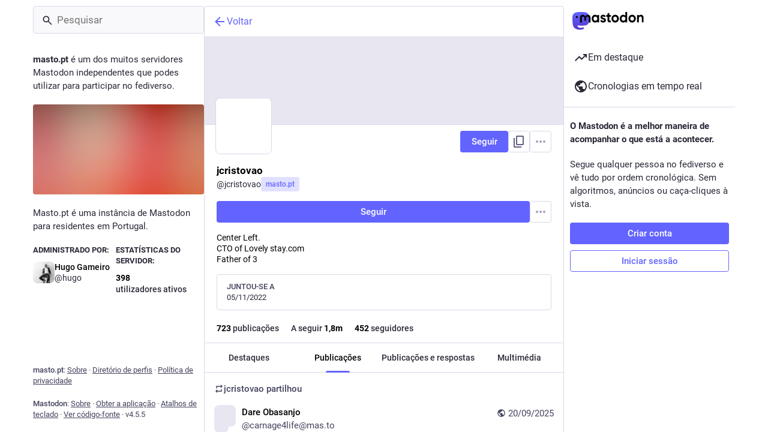

--- FILE ---
content_type: text/css; charset=utf-8
request_url: https://masto.pt/css/custom-1a22c7fe.css
body_size: 170
content:
.reply-indicator__content .emojione, .status__content .emojione {
    width: 26px !important;
    height: 26px !important;
    padding: 4px !important;
}




--- FILE ---
content_type: text/javascript
request_url: https://masto.pt/packs/intl/pt-PT-QoYwOPf6.js
body_size: 19303
content:
const e="Etiquetas seguidas",o="{count, plural, one {# novo item} other {# novos itens}}",a="Recomendado",t="Atualizar",i={"about.blocks":"Servidores moderados","about.contact":"Contacto:","about.default_locale":"Padrão","about.disclaimer":"O Mastodon é um ‘software’ livre, de código aberto e uma marca registada de Mastodon gGmbH.","about.domain_blocks.no_reason_available":"Motivo não disponível","about.domain_blocks.preamble":"O Mastodon ver e interagir com o conteúdo de utilizadores de qualquer outra instância no fediverso. Estas são as exceções desta instância em específico.","about.domain_blocks.silenced.explanation":"Normalmente não verás perfis e conteúdos deste servidor, a não ser que os procures explicitamente ou optes por segui-los.","about.domain_blocks.silenced.title":"Limitados","about.domain_blocks.suspended.explanation":"Nenhum dado deste servidor será processado, armazenado ou trocado, tornando impossível qualquer interação ou comunicação com os utilizadores a partir deste servidor.","about.domain_blocks.suspended.title":"Suspensos","about.language_label":"Idioma","about.not_available":"Esta informação não foi disponibilizada neste servidor.","about.powered_by":"Rede social descentralizada baseada no {mastodon}","about.rules":"Regras do servidor","account.account_note_header":"Nota pessoal","account.add_or_remove_from_list":"Adicionar ou remover das listas","account.badges.bot":"Robô","account.badges.group":"Grupo","account.block":"Bloquear @{name}","account.block_domain":"Bloquear domínio {domain}","account.block_short":"Bloquear","account.blocked":"Bloqueado","account.blocking":"A bloquear","account.cancel_follow_request":"Retirar pedido para seguir","account.copy":"Copiar hiperligação do perfil","account.direct":"Mencionar @{name} em privado","account.disable_notifications":"Parar de me notificar das publicações de @{name}","account.domain_blocking":"A bloquear domínio","account.edit_profile":"Editar perfil","account.edit_profile_short":"Editar","account.enable_notifications":"Notificar-me das publicações de @{name}","account.endorse":"Destacar no perfil","account.familiar_followers_many":"Seguido por {name1}, {name2} e {othersCount, plural,one {mais uma pessoa que conhece} other {# outras pessoas que conhece}}","account.familiar_followers_one":"Seguido por {name1}","account.familiar_followers_two":"Seguido por {name1} e {name2}","account.featured":"Destaques","account.featured.accounts":"Perfis","account.featured.hashtags":"Etiquetas","account.featured_tags.last_status_at":"Última publicação em {date}","account.featured_tags.last_status_never":"Sem publicações","account.follow":"Seguir","account.follow_back":"Seguir também","account.follow_back_short":"Seguir de volta","account.follow_request":"Pedir para seguir","account.follow_request_cancel":"Cancelar pedido","account.follow_request_cancel_short":"Cancelar","account.follow_request_short":"Pedido","account.followers":"Seguidores","account.followers.empty":"Ainda ninguém segue este utilizador.","account.followers_counter":"{count, plural, one {{counter} seguidor} other {{counter} seguidores}}","account.followers_you_know_counter":"{counter} que conhece","account.following":"A seguir","account.following_counter":"{count, plural, one {A seguir {counter}} other {A seguir {counter}}}","account.follows.empty":"Este utilizador ainda não segue ninguém.","account.follows_you":"Segue-te","account.go_to_profile":"Ir para o perfil","account.hide_reblogs":"Esconder partilhas de @{name}","account.in_memoriam":"Em Memória.","account.joined_short":"Juntou-se a","account.languages":"Alterar idiomas subscritos","account.link_verified_on":"O proprietário desta hiperligação foi verificado em {date}","account.locked_info":"Esta conta é privada. O proprietário revê manualmente quem o pode seguir.","account.media":"Multimédia","account.mention":"Mencionar @{name}","account.moved_to":"{name} indicou que a sua nova conta agora é:","account.mute":"Ocultar @{name}","account.mute_notifications_short":"Ocultar notificações","account.mute_short":"Ocultar","account.muted":"Ocultada","account.muting":"A silenciar","account.mutual":"Seguem-se mutuamente","account.no_bio":"Nenhuma descrição fornecida.","account.open_original_page":"Abrir a página original","account.posts":"Publicações","account.posts_with_replies":"Publicações e respostas","account.remove_from_followers":"Remover {name} dos seguidores","account.report":"Denunciar @{name}","account.requested_follow":"{name} pediu para seguir-te","account.requests_to_follow_you":"Pediu para seguir-te","account.share":"Partilhar o perfil @{name}","account.show_reblogs":"Mostrar partilhas de @{name}","account.statuses_counter":"{count, plural, one {{counter} publicação} other {{counter} publicações}}","account.unblock":"Desbloquear @{name}","account.unblock_domain":"Desbloquear o domínio {domain}","account.unblock_domain_short":"Desbloquear","account.unblock_short":"Desbloquear","account.unendorse":"Não destacar no perfil","account.unfollow":"Deixar de seguir","account.unmute":"Desocultar @{name}","account.unmute_notifications_short":"Desocultar notificações","account.unmute_short":"Desocultar","account_note.placeholder":"Clicar para adicionar nota","admin.dashboard.daily_retention":"Taxa de retenção de utilizadores por dia após a inscrição","admin.dashboard.monthly_retention":"Taxa de retenção de utilizadores por mês após a inscrição","admin.dashboard.retention.average":"Média","admin.dashboard.retention.cohort":"Mês de inscrição","admin.dashboard.retention.cohort_size":"Novos utilizadores","admin.impact_report.instance_accounts":"Perfis de contas que isto eliminaria","admin.impact_report.instance_followers":"Seguidores que os nossos utilizadores perderiam","admin.impact_report.instance_follows":"Seguidores que os utilizadores deles perderiam","admin.impact_report.title":"Resumo do impacto","alert.rate_limited.message":"Volta a tentar depois das {retry_time, time, medium}.","alert.rate_limited.title":"Limite de tentativas","alert.unexpected.message":"Ocorreu um erro inesperado.","alert.unexpected.title":"Bolas!","alt_text_badge.title":"Texto descritivo","alt_text_modal.add_alt_text":"Adicionar texto alternativo","alt_text_modal.add_text_from_image":"Adicionar texto a partir da imagem","alt_text_modal.cancel":"Cancelar","alt_text_modal.change_thumbnail":"Alterar miniatura","alt_text_modal.describe_for_people_with_hearing_impairments":"Descreve isto para pessoas com problemas de audição…","alt_text_modal.describe_for_people_with_visual_impairments":"Descreve isto para pessoas com problemas de visão…","alt_text_modal.done":"Concluído","announcement.announcement":"Mensagem de manutenção","annual_report.summary.archetype.booster":"O caçador de tendências","annual_report.summary.archetype.lurker":"O espreitador","annual_report.summary.archetype.oracle":"O oráculo","annual_report.summary.archetype.pollster":"O sondagens","annual_report.summary.archetype.replier":"A borboleta social","annual_report.summary.followers.followers":"seguidores","annual_report.summary.followers.total":"{count} no total","annual_report.summary.here_it_is":"Aqui está um resumo do ano {year}:","annual_report.summary.highlighted_post.by_favourites":"publicação mais favorita","annual_report.summary.highlighted_post.by_reblogs":"publicação mais partilhada","annual_report.summary.highlighted_post.by_replies":"publicação com o maior número de respostas","annual_report.summary.highlighted_post.possessive":"{name}","annual_report.summary.most_used_app.most_used_app":"aplicação mais utilizada","annual_report.summary.most_used_hashtag.most_used_hashtag":"etiqueta mais utilizada","annual_report.summary.most_used_hashtag.none":"Nenhuma","annual_report.summary.new_posts.new_posts":"novas publicações","annual_report.summary.percentile.text":"<topLabel>Isso coloca-te no topo</topLabel><percentage></percentage><bottomLabel>dos utilizadores de {domain}.</bottomLabel>","annual_report.summary.percentile.we_wont_tell_bernie":"Este segredo fica entre nós.","annual_report.summary.thanks":"Obrigado por fazeres parte do Mastodon!","attachments_list.unprocessed":"(não processado)","audio.hide":"Ocultar áudio","block_modal.remote_users_caveat":"Vamos pedir ao servidor {domain} para respeitar a tua decisão. No entanto, não é garantido o seu cumprimento, uma vez que alguns servidores podem tratar os bloqueios de forma diferente. As publicações públicas podem continuar a ser visíveis para utilizadores não autenticados.","block_modal.show_less":"Mostrar menos","block_modal.show_more":"Mostrar mais","block_modal.they_cant_mention":"Ele não o pode mencionar nem seguir.","block_modal.they_cant_see_posts":"Eles não podem ver as suas publicações e você não verá as deles.","block_modal.they_will_know":"Ele pode ver que o bloqueaste.","block_modal.title":"Bloquear utilizador?","block_modal.you_wont_see_mentions":"Não verás publicações que mencionem este utilizador.","boost_modal.combo":"Pode clicar em {combo} para não voltar a ver isto","boost_modal.reblog":"Partilhar a publicação?","boost_modal.undo_reblog":"Deixar de partilhar a publicação?","bundle_column_error.copy_stacktrace":"Copiar relatório de erros","bundle_column_error.error.body":"A página solicitada não pôde ser sintetizada. Isto pode ser devido a uma falha no nosso código ou a um problema de compatibilidade com o navegador.","bundle_column_error.error.title":"Ó, não!","bundle_column_error.network.body":"Houve um erro ao tentar carregar esta página. Isto pode ocorrer devido a um problema temporário com a tua conexão à internet ou a este servidor.","bundle_column_error.network.title":"Erro de rede","bundle_column_error.retry":"Tenta de novo","bundle_column_error.return":"Voltar à página inicial","bundle_column_error.routing.body":"A página solicitada não foi encontrada. Tens a certeza que o URL na barra de endereços está correto?","bundle_column_error.routing.title":"404","bundle_modal_error.close":"Fechar","bundle_modal_error.message":"Algo correu mal ao carregar este ecrã.","bundle_modal_error.retry":"Tenta de novo","closed_registrations.other_server_instructions":"Visto que o Mastodon é descentralizado, podes criar uma conta noutro servidor e interagir com este na mesma.","closed_registrations_modal.description":"Neste momento não é possível criar uma conta em {domain}, mas lembramos que não é preciso ter uma conta especificamente em {domain} para usar o Mastodon.","closed_registrations_modal.find_another_server":"Procurar outro servidor","closed_registrations_modal.preamble":"O Mastodon é descentralizado, por isso não importa onde a tua conta é criada, pois continuarás a poder acompanhar e interagir com qualquer um neste servidor. Podes até alojar o teu próprio servidor!","closed_registrations_modal.title":"Criar uma conta no Mastodon","column.about":"Sobre","column.blocks":"Utilizadores bloqueados","column.bookmarks":"Marcadores","column.community":"Cronologia local","column.create_list":"Criar lista","column.direct":"Menções privadas","column.directory":"Explorar perfis","column.domain_blocks":"Domínios bloqueados","column.edit_list":"Editar lista","column.favourites":"Favoritos","column.firehose":"Cronologias em tempo real","column.firehose_local":"Cronologia em tempo real para este servidor","column.firehose_singular":"Cronologia em tempo real","column.follow_requests":"Pedidos de seguidores","column.home":"Início","column.list_members":"Gerir membros da lista","column.lists":"Listas","column.mutes":"Utilizadores ocultados","column.notifications":"Notificações","column.pins":"Publicações afixadas","column.public":"Cronologia federada","column_back_button.label":"Voltar","column_header.hide_settings":"Ocultar configurações","column_header.moveLeft_settings":"Mover coluna para a esquerda","column_header.moveRight_settings":"Mover coluna para a direita","column_header.pin":"Afixar","column_header.show_settings":"Mostrar configurações","column_header.unpin":"Desafixar","column_search.cancel":"Cancelar","community.column_settings.local_only":"Apenas local","community.column_settings.media_only":"Apenas multimédia","community.column_settings.remote_only":"Apenas remoto","compose.error.blank_post":"As publicações não podem ficar em branco.","compose.language.change":"Alterar idioma","compose.language.search":"Pesquisar idiomas...","compose.published.body":"Publicado.","compose.published.open":"Abrir","compose.saved.body":"Publicação guardada.","compose_form.direct_message_warning_learn_more":"Saber mais","compose_form.encryption_warning":"As publicações no Mastodon não são encriptadas de ponta a ponta. Não partilhes qualquer informação sensível através do Mastodon.","compose_form.hashtag_warning":"Esta publicação não será listada em qualquer etiqueta, pois não é pública. Apenas as publicações públicas podem ser pesquisadas por etiquetas.","compose_form.lock_disclaimer":"A tua conta não está {locked}. Qualquer pessoa pode seguir-te para ver as tuas publicações destinadas apenas aos teus seguidores.","compose_form.lock_disclaimer.lock":"fechada","compose_form.placeholder":"Em que estás a pensar?","compose_form.poll.duration":"Duração da sondagem","compose_form.poll.multiple":"Escolha múltipla","compose_form.poll.option_placeholder":"Opção {number}","compose_form.poll.single":"Uma opção","compose_form.poll.switch_to_multiple":"Alterar a sondagem para permitir várias respostas","compose_form.poll.switch_to_single":"Alterar a sondagem para permitir uma única resposta","compose_form.poll.type":"Estilo","compose_form.publish":"Publicar","compose_form.reply":"Responder","compose_form.save_changes":"Atualizar","compose_form.spoiler.marked":"Remover aviso de conteúdo","compose_form.spoiler.unmarked":"Adicionar aviso de conteúdo","compose_form.spoiler_placeholder":"Aviso de conteúdo (opcional)","confirmation_modal.cancel":"Cancelar","confirmations.block.confirm":"Bloquear","confirmations.delete.confirm":"Eliminar","confirmations.delete.message":"De certeza que queres eliminar esta publicação?","confirmations.delete.title":"Eliminar publicação?","confirmations.delete_list.confirm":"Eliminar","confirmations.delete_list.message":"Tens a certeza de que desejas eliminar permanentemente esta lista?","confirmations.delete_list.title":"Eliminar lista?","confirmations.discard_draft.confirm":"Descartar e continuar","confirmations.discard_draft.edit.cancel":"Retomar edição","confirmations.discard_draft.edit.message":"Continuar irá descartar quaisquer alterações que tenha feito na publicação que está a editar.","confirmations.discard_draft.edit.title":"Descartar alterações à sua publicação?","confirmations.discard_draft.post.cancel":"Retomar rascunho","confirmations.discard_draft.post.message":"Continuar irá descartar a publicação que está a escrever.","confirmations.discard_draft.post.title":"Descartar o rascunho da publicação?","confirmations.discard_edit_media.confirm":"Descartar","confirmations.discard_edit_media.message":"Tens alterações por guardar na descrição da multimédia ou pré-visualização do conteúdo. Descartar mesmo assim?","confirmations.follow_to_list.confirm":"Seguir e adicionar à lista","confirmations.follow_to_list.message":"Tens de seguir {name} para o adicionares a uma lista.","confirmations.follow_to_list.title":"Seguir utilizador?","confirmations.logout.confirm":"Terminar sessão","confirmations.logout.message":"Tens a certeza de que queres terminar a sessão?","confirmations.logout.title":"Terminar sessão?","confirmations.missing_alt_text.confirm":"Adicionar texto alternativo","confirmations.missing_alt_text.message":"A tua publicação contém multimédia sem texto alternativo. A adição de descrições ajuda a tornar o conteúdo acessível a mais pessoas.","confirmations.missing_alt_text.secondary":"Publicar mesmo assim","confirmations.missing_alt_text.title":"Adicionar texto alternativo?","confirmations.mute.confirm":"Ocultar","confirmations.private_quote_notify.cancel":"Voltar à edição","confirmations.private_quote_notify.confirm":"Publicar","confirmations.private_quote_notify.do_not_show_again":"Não mostrar novamente esta mensagem","confirmations.private_quote_notify.message":"A pessoa que está a citar e outras mencionadas serão notificadas e poderão ver a sua publicação, mesmo que não o sigam.","confirmations.private_quote_notify.title":"Partilhar com seguidores e utilizadores mencionados?","confirmations.quiet_post_quote_info.dismiss":"Não me relembre novamente","confirmations.quiet_post_quote_info.got_it":"Entendido","confirmations.quiet_post_quote_info.message":"Ao citar uma publicação não listada, a sua publicação não será exibida nos destaques.","confirmations.quiet_post_quote_info.title":"Citação de publicação não listada","confirmations.redraft.confirm":"Eliminar e reescrever","confirmations.redraft.message":"Tem a certeza que pretende eliminar e tornar a escrever esta publicação? Os favoritos e as partilhas perder-se-ão e as respostas à publicação original ficarão órfãs.","confirmations.redraft.title":"Eliminar e reescrever publicação?","confirmations.remove_from_followers.confirm":"Remover seguidor","confirmations.remove_from_followers.message":"{name} vai parar de seguir-te. Tens a certeza que prentedes continuar?","confirmations.remove_from_followers.title":"Remover seguidor?","confirmations.revoke_quote.confirm":"Remover publicação","confirmations.revoke_quote.message":"Esta ação é irreversível.","confirmations.revoke_quote.title":"Remover publicação?","confirmations.unblock.confirm":"Desbloquear","confirmations.unblock.title":"Desbloquear {name}?","confirmations.unfollow.confirm":"Deixar de seguir","confirmations.unfollow.title":"Deixar de seguir {name}?","confirmations.withdraw_request.confirm":"Retirar pedido","confirmations.withdraw_request.title":"Retirar pedido para seguir {name}?","content_warning.hide":"Ocultar publicação","content_warning.show":"Mostrar mesmo assim","content_warning.show_more":"Mostrar mais","conversation.delete":"Eliminar conversa","conversation.mark_as_read":"Marcar como lida","conversation.open":"Ver conversa","conversation.with":"Com {names}","copy_icon_button.copied":"Copiado para a área de transferência","copypaste.copied":"Copiado","copypaste.copy_to_clipboard":"Copiar para a área de transferência","directory.federated":"Do fediverso conhecido","directory.local":"Apenas de {domain}","directory.new_arrivals":"Recém-chegados","directory.recently_active":"Recentemente ativo","disabled_account_banner.account_settings":"Definições da conta","disabled_account_banner.text":"A tua conta {disabledAccount} está atualmente desativada.","dismissable_banner.community_timeline":"Estas são as publicações públicas mais recentes de pessoas cujas contas são hospedadas por {domain}.","dismissable_banner.dismiss":"Descartar","dismissable_banner.public_timeline":"Estas são as publicações públicas mais recentes de pessoas no fediverso que as pessoas em {domain} seguem.","domain_block_modal.block":"Bloquear servidor","domain_block_modal.block_account_instead":"Em vez disso, bloquear @{name}","domain_block_modal.they_can_interact_with_old_posts":"As pessoas deste servidor podem interagir com as tuas publicações antigas.","domain_block_modal.they_cant_follow":"Ninguém deste servidor pode seguir-te.","domain_block_modal.they_wont_know":"Eles não saberão que foram bloqueados.","domain_block_modal.title":"Bloquear domínio?","domain_block_modal.you_will_lose_num_followers":"Irás perder {followersCount, plural, one {{followersCountDisplay} seguidor} other {{followersCountDisplay} seguidores}} e {followingCount, plural, one {{followingCountDisplay} pessoa que estás a seguir} other {{followingCountDisplay} pessoas que estás a seguir}}.","domain_block_modal.you_will_lose_relationships":"Irás perder todos os seguidores e pessoas que segues deste servidor.","domain_block_modal.you_wont_see_posts":"Não verás publicações ou notificações de utilizadores neste servidor.","domain_pill.activitypub_lets_connect":"Permite-te conectar e interagir com pessoas não só no Mastodon, mas também em diferentes aplicações sociais.","domain_pill.activitypub_like_language":"O ActivityPub é como a linguagem que o Mastodon fala com outras redes sociais.","domain_pill.server":"Servidor","domain_pill.their_handle":"O identificador dele:","domain_pill.their_server":"A casa digital deste utilizador, onde se encontram todas as suas publicações.","domain_pill.their_username":"O identificador único dele no seu servidor. É possível encontrar utilizadores com o mesmo nome de utilizador em servidores diferentes.","domain_pill.username":"Nome de utilizador","domain_pill.whats_in_a_handle":"Em que consiste um identificador?","domain_pill.who_they_are":"Uma vez que os identificadores dizem quem é alguém e onde está, podes interagir com as pessoas através da rede social de <button>plataformas que suportam ActivityPub</button>.","domain_pill.who_you_are":"Uma vez que o teu identificador indica quem és e onde estás, as pessoas podem interagir contigo através da rede social de <button>plataformas que suportam ActivityPub</button>.","domain_pill.your_handle":"O teu identificador:","domain_pill.your_server":"A tua casa digital, onde se encontram todas as tuas publicações. Não gostas deste? Muda de servidor a qualquer momento e leva também os teus seguidores.","domain_pill.your_username":"O teu identificador único neste servidor. É possível encontrares utilizadores com o mesmo nome de utilizador em diferentes servidores.","dropdown.empty":"Selecione uma opção","embed.instructions":"Incorpora esta publicação no teu site copiando o código abaixo.","embed.preview":"Eis o aspeto que terá:","emoji_button.activity":"Atividade","emoji_button.clear":"Limpar","emoji_button.custom":"Personalizados","emoji_button.flags":"Bandeiras","emoji_button.food":"Comida e bebidas","emoji_button.label":"Inserir emoji","emoji_button.nature":"Natureza","emoji_button.not_found":"Não foram encontrados emojis correspondentes","emoji_button.objects":"Objetos","emoji_button.people":"Pessoas","emoji_button.recent":"Utilizados regularmente","emoji_button.search":"Pesquisar...","emoji_button.search_results":"Resultados da pesquisa","emoji_button.symbols":"Símbolos","emoji_button.travel":"Viagens e lugares","empty_column.account_featured.me":"Ainda não colocou nada em destaque. Sabia que pode destacar as etiquetas que mais utiliza e até as contas dos seus amigos no seu perfil?","empty_column.account_featured.other":"{acct} ainda não colocou nada em destaque. Sabia que pode destacar as etiquetas que mais utiliza e até as contas dos seus amigos no seu perfil?","empty_column.account_featured_other.unknown":"Esta conta ainda não colocou nada em destaque.","empty_column.account_hides_collections":"Este utilizador escolheu não disponibilizar esta informação","empty_column.account_suspended":"Conta suspensa","empty_column.account_timeline":"Sem publicações por aqui!","empty_column.account_unavailable":"Perfil indisponível","empty_column.blocks":"Ainda não bloqueaste nenhum utilizador.","empty_column.bookmarked_statuses":"Ainda não tem nenhuma publicação salva. Quando salvar uma, ela aparecerá aqui.","empty_column.community":"A cronologia local está vazia. Escreve algo publicamente para começar!","empty_column.direct":"Ainda não tens qualquer menção privada. Quando enviares ou receberes uma, ela irá aparecer aqui.","empty_column.disabled_feed":"Esta cronologia foi desativada pelos administradores do seu servidor.","empty_column.domain_blocks":"Ainda não há qualquer domínio bloqueado.","empty_column.explore_statuses":"Não há nada em destaque neste momento. Volte mais tarde!","empty_column.favourited_statuses":"Ainda não assinalaste qualquer publicação como favorita. Quando o fizeres, ela aparecerá aqui.","empty_column.favourites":"Ainda ninguém assinalou esta publicação como favorita. Quando alguém o fizer, ela aparecerá aqui.","empty_column.follow_requests":"Ainda não tens nenhum pedido de seguidor. Quando receberes algum, ele irá aparecer aqui.","empty_column.followed_tags":"Ainda não segues nenhuma etiqueta. Quando o fizeres, ela aparecerá aqui.","empty_column.hashtag":"Não foram encontradas publicações com esta #etiqueta.","empty_column.home":"A tua linha cronológica inicial está vazia! Segue mais pessoas para a preencher.","empty_column.list":"Ainda não existem publicações nesta lista. Quando os membros desta lista fizerem novas publicações, elas aparecerão aqui.","empty_column.mutes":"Ainda não ocultaste nenhum utilizador.","empty_column.notification_requests":"Tudo limpo! Não há nada aqui. Quando receberes novas notificações, elas aparecerão aqui conforme as tuas configurações.","empty_column.notifications":"Ainda não tens quaisquer notificações. Quando outras pessoas interagirem contigo, verás isso aqui.","empty_column.public":"Não há nada aqui! Escreve algo publicamente ou segue outros utilizadores para veres aqui os conteúdos públicos","error.unexpected_crash.explanation":"Devido a um erro no nosso código ou a um problema de compatibilidade do navegador, esta página não pode ser apresentada corretamente.","error.unexpected_crash.explanation_addons":"Esta página não pode ser mostrada corretamente. Este erro provavelmente é causado por um complemento do navegador ou ferramentas de tradução automática.","error.unexpected_crash.next_steps":"Tenta atualizar a página. Se isso não ajudar, podes usar o Mastodon através de um navegador diferente ou uma aplicação nativa.","error.unexpected_crash.next_steps_addons":"Tenta desativá-los e atualizar a página. Se isso não ajudar, poderá ainda ser possível utilizar o Mastodon através de um navegador diferente ou de uma aplicação nativa.","errors.unexpected_crash.copy_stacktrace":"Copiar o stacktrace para a área de transferência","errors.unexpected_crash.report_issue":"Reportar problema","explore.suggested_follows":"Pessoas","explore.title":"Em destaque","explore.trending_links":"Notícias","explore.trending_statuses":"Publicações","explore.trending_tags":"#Etiquetas","featured_carousel.header":"{count, plural, one {Publicação Afixada} other {Publicações Afixadas}}","featured_carousel.next":"Seguinte","featured_carousel.post":"Publicação","featured_carousel.previous":"Anterior","featured_carousel.slide":"{index} de {total}","filter_modal.added.context_mismatch_explanation":"Esta categoria de filtro não se aplica ao contexto em que acedeste a esta publicação. Se pretenderes que esta publicação seja filtrada também neste contexto, terás que editar o filtro.","filter_modal.added.context_mismatch_title":"O contexto não coincide!","filter_modal.added.expired_explanation":"Esta categoria de filtro expirou, tens de alterar a data de validade para que ele seja aplicado.","filter_modal.added.expired_title":"Filtro expirado!","filter_modal.added.review_and_configure":"Para rever e configurar mais detalhadamente esta categoria de filtro, vá a {settings_link}.","filter_modal.added.review_and_configure_title":"Definições do filtro","filter_modal.added.settings_link":"página de definições","filter_modal.added.short_explanation":"Esta publicação foi adicionada à seguinte categoria de filtro: {title}.","filter_modal.added.title":"Filtro adicionado!","filter_modal.select_filter.context_mismatch":"não se aplica a este contexto","filter_modal.select_filter.expired":"expirado","filter_modal.select_filter.prompt_new":"Nova categoria: {name}","filter_modal.select_filter.search":"Pesquisar ou criar","filter_modal.select_filter.subtitle":"Utiliza uma categoria existente ou cria uma nova","filter_modal.select_filter.title":"Filtrar esta publicação","filter_modal.title.status":"Filtrar uma publicação","filter_warning.matches_filter":"Corresponde ao filtro “<span>{title}</span>”","filtered_notifications_banner.pending_requests":"De {count, plural, =0 {ninguém} one {uma pessoa} other {# pessoas}} que talvez conheças","filtered_notifications_banner.title":"Notificações filtradas","firehose.all":"Todas","firehose.local":"Este servidor","firehose.remote":"Outros servidores","follow_request.authorize":"Autorizar","follow_request.reject":"Rejeitar","follow_requests.unlocked_explanation":"Apesar da tua conta não ser privada, a administração de {domain} assinala que poderás querer rever manualmente os pedidos de seguimento destas contas.","follow_suggestions.curated_suggestion":"Escolha da equipa","follow_suggestions.dismiss":"Não mostrar novamente","follow_suggestions.featured_longer":"Escolhido a dedo pela equipa de {domain}","follow_suggestions.friends_of_friends_longer":"Popular entre as pessoas que segues","follow_suggestions.hints.featured":"Este perfil foi escolhido a dedo pela equipa de {domain}.","follow_suggestions.hints.friends_of_friends":"Este perfil é popular entre as pessoas que estás a seguir.","follow_suggestions.hints.most_followed":"Este perfil é um dos mais seguidos em {domain}.","follow_suggestions.hints.most_interactions":"Este perfil tem recebido recentemente muita atenção em {domain}.","follow_suggestions.hints.similar_to_recently_followed":"Este perfil é semelhante aos perfis que seguiste recentemente.","follow_suggestions.personalized_suggestion":"Sugestão personalizada","follow_suggestions.popular_suggestion":"Sugestão popular","follow_suggestions.popular_suggestion_longer":"Popular em {domain}","follow_suggestions.similar_to_recently_followed_longer":"Semelhantes aos perfis que seguiste recentemente","follow_suggestions.view_all":"Ver tudo","follow_suggestions.who_to_follow":"Quem seguir",followed_tags:e,"footer.about":"Sobre","footer.directory":"Diretório de perfis","footer.get_app":"Obter a aplicação","footer.keyboard_shortcuts":"Atalhos de teclado","footer.privacy_policy":"Política de privacidade","footer.source_code":"Ver código-fonte","footer.status":"Estado","footer.terms_of_service":"Termos de serviço","generic.saved":"Guardado","getting_started.heading":"Primeiros passos","hashtag.admin_moderation":"Abrir interface de moderação para #{name}","hashtag.browse":"Ver publicações em #{hashtag}","hashtag.browse_from_account":"Ver publicações de @{name} em #{hashtag}","hashtag.column_header.tag_mode.all":"e {additional}","hashtag.column_header.tag_mode.any":"ou {additional}","hashtag.column_header.tag_mode.none":"sem {additional}","hashtag.column_settings.select.no_options_message":"Não foram encontradas sugestões","hashtag.column_settings.select.placeholder":"Inserir #etiquetas…","hashtag.column_settings.tag_mode.all":"Todas estas","hashtag.column_settings.tag_mode.any":"Qualquer uma destas","hashtag.column_settings.tag_mode.none":"Nenhuma destas","hashtag.column_settings.tag_toggle":"Incluir etiquetas adicionais para esta coluna","hashtag.counter_by_accounts":"{count, plural,one {{counter} participante} other {{counter} participantes}}","hashtag.counter_by_uses":"{count, plural, one {{counter} publicação} other {{counter} publicações}}","hashtag.counter_by_uses_today":"{count, plural, one {{counter} publicação} other {{counter} publicações}} hoje","hashtag.feature":"Destacar no perfil","hashtag.follow":"Seguir etiqueta","hashtag.mute":"Silenciar #{hashtag}","hashtag.unfeature":"Não destacar no perfil","hashtag.unfollow":"Deixar de seguir a etiqueta","hashtags.and_other":"…e {count, plural, other {mais #}}","hints.profiles.followers_may_be_missing":"É possível que não estejam a ser mostrados todos os seguidores deste perfil.","hints.profiles.follows_may_be_missing":"É possível que não estejam a ser mostrados todos os seguidos por este perfil.","hints.profiles.posts_may_be_missing":"É possível que não estejam a ser mostradas todas as publicações deste perfil.","hints.profiles.see_more_followers":"Ver mais seguidores em {domain}","hints.profiles.see_more_follows":"Ver mais perfis seguidos em {domain}","hints.profiles.see_more_posts":"Ver mais publicações em {domain}","home.column_settings.show_quotes":"Mostrar citações","home.column_settings.show_reblogs":"Mostrar partilhas","home.column_settings.show_replies":"Mostrar respostas","home.hide_announcements":"Ocultar mensagens de manutenção","home.pending_critical_update.body":"Atualiza o teu servidor Mastodon assim que possível!","home.pending_critical_update.link":"Ver atualizações","home.pending_critical_update.title":"Está disponível uma atualização de segurança crítica!","home.show_announcements":"Mostrar mensagens de manutenção","ignore_notifications_modal.disclaimer":"O Mastodon não pode informar os utilizadores de que ignoraste as notificações deles. Ignorar as notificações não impedirá que as mensagens sejam enviadas.","ignore_notifications_modal.filter_instead":"Em vez disso, filtrar","ignore_notifications_modal.filter_to_act_users":"Ainda poderás aceitar, rejeitar ou reportar utilizadores","ignore_notifications_modal.filter_to_avoid_confusion":"A filtragem ajuda a evitar potenciais equívocos","ignore_notifications_modal.filter_to_review_separately":"Podes rever as notificações filtradas separadamente","ignore_notifications_modal.ignore":"Ignorar notificações","ignore_notifications_modal.limited_accounts_title":"Ignorar notificações de contas moderadas?","ignore_notifications_modal.new_accounts_title":"Ignorar notificações de contas novas?","ignore_notifications_modal.not_followers_title":"Ignorar notificações de pessoas que não te seguem?","ignore_notifications_modal.not_following_title":"Ignorar notificações de pessoas que não segues?","ignore_notifications_modal.private_mentions_title":"Ignorar notificações de menções privadas não solicitadas?","info_button.label":"Ajuda","info_button.what_is_alt_text":"<h1>O que é texto alternativo?</h1> <p>O texto alternativo fornece descrições de imagens para pessoas com deficiências visuais, ligações de baixa largura de banda ou pessoas que procuram um contexto adicional.</p> <p>Pode melhorar a acessibilidade e a compreensão de todos escrevendo um texto alternativo claro, conciso e objetivo.</p> <ul> <li>Capte os elementos importantes</li> <li>Resuma o texto em imagens</li> <li>Use uma estrutura de frase regular</li> <li>Evite informações redundantes</li> <li>Concentre-se nas tendências e principais conclusões em imagens complexas (como diagramas ou mapas)</li> </ul>","interaction_modal.action":"Para interagir com a publicação de {name}, necessita de iniciar sessão na sua conta em qualquer servidor Mastodon que utilize.","interaction_modal.go":"Ir","interaction_modal.no_account_yet":"Ainda não tens conta?","interaction_modal.on_another_server":"Num servidor diferente","interaction_modal.on_this_server":"Neste servidor","interaction_modal.title":"Iniciar sessão para continuar","interaction_modal.username_prompt":"Por exemplo: {example}","intervals.full.days":"{number, plural, one {# dia} other {# dias}}","intervals.full.hours":"{number, plural, one {# hora} other {# horas}}","intervals.full.minutes":"{number, plural, one {# minuto} other {# minutos}}","keyboard_shortcuts.back":"voltar atrás","keyboard_shortcuts.blocked":"abrir a lista de utilizadores bloqueados","keyboard_shortcuts.boost":"Partilhar a publicação","keyboard_shortcuts.column":"focar uma publicação numa das colunas","keyboard_shortcuts.compose":"focar área de texto da publicação","keyboard_shortcuts.description":"Descrição","keyboard_shortcuts.direct":"abrir a coluna de menções privadas","keyboard_shortcuts.down":"mover para baixo na lista","keyboard_shortcuts.enter":"abrir publicação","keyboard_shortcuts.favourite":"assinalar como favorita","keyboard_shortcuts.favourites":"abrir lista de favoritos","keyboard_shortcuts.federated":"abrir a cronologia federada","keyboard_shortcuts.heading":"Atalhos de teclado","keyboard_shortcuts.home":"abrir a cronologia na página inicial","keyboard_shortcuts.hotkey":"Atalho","keyboard_shortcuts.legend":"mostrar esta legenda","keyboard_shortcuts.load_more":'Focar botão "Carregar mais"',"keyboard_shortcuts.local":"abrir a cronologia local","keyboard_shortcuts.mention":"mencionar o autor","keyboard_shortcuts.muted":"abrir a lista dos utilizadores ocultados","keyboard_shortcuts.my_profile":"abrir o teu perfil","keyboard_shortcuts.notifications":"abrir a coluna das notificações","keyboard_shortcuts.open_media":"abrir multimédia","keyboard_shortcuts.pinned":"abrir lista de publicações fixadas","keyboard_shortcuts.profile":"abrir o perfil do autor","keyboard_shortcuts.quote":"Citar publicação","keyboard_shortcuts.reply":"responder à publicação","keyboard_shortcuts.requests":"abrir a lista dos pedidos de seguidor","keyboard_shortcuts.search":"focar barra de pesquisa","keyboard_shortcuts.spoilers":"para mostrar/esconder o campo AC","keyboard_shortcuts.start":'abrir a coluna dos "primeiros passos"',"keyboard_shortcuts.toggle_hidden":"mostrar / esconder texto atrás do aviso de conteúdo","keyboard_shortcuts.toggle_sensitivity":"mostrar / ocultar multimédia","keyboard_shortcuts.toot":"criar uma nova publicação","keyboard_shortcuts.translate":"traduzir uma publicação","keyboard_shortcuts.unfocus":"remover o foco da área de texto / pesquisa","keyboard_shortcuts.up":"mover para cima na lista","learn_more_link.got_it":"Entendido","learn_more_link.learn_more":"Saber mais","lightbox.close":"Fechar","lightbox.next":"Próximo","lightbox.previous":"Anterior","lightbox.zoom_in":"Ampliar para o tamanho real","lightbox.zoom_out":"Ajustar para caber","limited_account_hint.action":"Mostrar perfil mesmo assim","limited_account_hint.title":"Este perfil foi ocultado pelos moderadores de {domain}.","link_preview.author":"Por {name}","link_preview.more_from_author":"Mais de {name}","link_preview.shares":"{count, plural, one {{counter} publicação} other {{counter} publicações}}","lists.add_member":"Adicionar","lists.add_to_list":"Adicionar à lista","lists.add_to_lists":"Adicionar {name} às listas","lists.create":"Criar","lists.create_a_list_to_organize":"Criar uma nova lista para organizar a cronologia na página inicial","lists.create_list":"Criar lista","lists.delete":"Eliminar lista","lists.done":"Concluído","lists.edit":"Editar lista","lists.exclusive":"Ocultar membros na página inicial","lists.exclusive_hint":"Se alguém estiver nesta lista, oculta-o na cronologia da tua página inicial para evitar veres as publicações dessa pessoa duas vezes.","lists.find_users_to_add":"Encontrar utilizadores para adicionar","lists.list_members_count":"{count, plural, one {# membro} other {# membros}}","lists.list_name":"Nome da lista","lists.new_list_name":"Nome da nova lista","lists.no_lists_yet":"Ainda não existem listas.","lists.no_members_yet":"Ainda não existem membros.","lists.no_results_found":"Nenhuns resultados encontrados.","lists.remove_member":"Remover","lists.replies_policy.followed":"Qualquer utilizador seguido","lists.replies_policy.list":"Membros da lista","lists.replies_policy.none":"Ninguém","lists.save":"Guardar","lists.search":"Pesquisar","lists.show_replies_to":"Incluir respostas da lista de membros para",load_pending:o,"loading_indicator.label":"A carregar…","media_gallery.hide":"Esconder","moved_to_account_banner.text":"A tua conta {disabledAccount} está neste momento desativada porque migraste para {movedToAccount}.","mute_modal.hide_from_notifications":"Ocultar das notificações","mute_modal.hide_options":"Ocultar opções","mute_modal.indefinite":"Até que eu deixe de o ocultar","mute_modal.show_options":"Mostrar opções","mute_modal.they_can_mention_and_follow":"Ele pode mencionar-te e seguir-te, mas não o verás.","mute_modal.they_wont_know":"Ele não saberá que o ocultaste.","mute_modal.title":"Ocultar utilizador?","mute_modal.you_wont_see_mentions":"Não verás publicações que mencionem este utilizador.","mute_modal.you_wont_see_posts":"Não verás as publicações dele e ele não poderá ver as tuas publicações.","navigation_bar.about":"Sobre","navigation_bar.account_settings":"Palavra-passe e segurança","navigation_bar.administration":"Administração","navigation_bar.advanced_interface":"Abrir na interface web avançada","navigation_bar.automated_deletion":"Eliminação automática de publicações","navigation_bar.blocks":"Utilizadores bloqueados","navigation_bar.bookmarks":"Itens salvos","navigation_bar.direct":"Menções privadas","navigation_bar.domain_blocks":"Domínios escondidos","navigation_bar.favourites":"Favoritos","navigation_bar.filters":"Palavras ocultadas","navigation_bar.follow_requests":"Seguidores pendentes","navigation_bar.followed_tags":"Etiquetas seguidas","navigation_bar.follows_and_followers":"Seguindo e seguidores","navigation_bar.import_export":"Importar e exportar","navigation_bar.lists":"Listas","navigation_bar.live_feed_local":"Cronologia local","navigation_bar.live_feed_public":"Cronologia federada","navigation_bar.logout":"Sair","navigation_bar.moderation":"Moderação","navigation_bar.more":"Mais","navigation_bar.mutes":"Utilizadores ocultados","navigation_bar.opened_in_classic_interface":"Por norma, publicações, contas e outras páginas específicas são abertas na interface web clássica.","navigation_bar.preferences":"Preferências","navigation_bar.privacy_and_reach":"Privacidade e alcance","navigation_bar.search":"Pesquisar","navigation_bar.search_trends":"Pesquisar / Em destaque","navigation_panel.collapse_followed_tags":"Recolher o menu de etiquetas seguidas","navigation_panel.collapse_lists":"Recolher lista de menu","navigation_panel.expand_followed_tags":"Expandir o menu de etiquetas seguidas","navigation_panel.expand_lists":"Expandir lista de menu","not_signed_in_indicator.not_signed_in":"Tens de iniciar a sessão para utilizares esta funcionalidade.","notification.admin.report":"{name} denunciou {target}","notification.admin.report_account":"{name} denunciou {count, plural, one {uma publicação} other {# publicações}} de {target} por {category}","notification.admin.report_account_other":"{name} denunciou {count, plural, one {uma publicação} other {# publicações}} de {target}","notification.admin.report_statuses":"{name} denunciou {target} por {category}","notification.admin.report_statuses_other":"{name} denunciou {target}","notification.admin.sign_up":"{name} inscreveu-se","notification.admin.sign_up.name_and_others":"{name} e {count, plural, one {# outro} other {# outros}} inscreveram-se","notification.annual_report.message":"O teu #Wrapstodon {year} está à espera! Ele revela os destaques e os momentos memoráveis do teu ano no Mastodon!","notification.annual_report.view":"Ver #Wrapstodon","notification.favourite":"{name} assinalou a tua publicação como favorita","notification.favourite.name_and_others_with_link":"{name} e <a>{count, plural, one {# outro} other {# outros}}</a> assinalaram a tua publicação como favorita","notification.favourite_pm":"{name} assinalou como favorita a tua menção privada","notification.favourite_pm.name_and_others_with_link":"{name} e <a>{count, plural, one {# outro favoritou} other {# outros favoritaram}}</a> a tua menção privada","notification.follow":"{name} começou a seguir-te","notification.follow.name_and_others":"{name} e <a>{count, plural, one {# outro seguiram-te} other {# outros seguiram-te}}</a>","notification.follow_request":"{name} pediu para seguir-te","notification.follow_request.name_and_others":"{name} e {count, plural, one {# outro} other {# outros}} pediram para seguir-te","notification.label.mention":"Menção","notification.label.private_mention":"Menção privada","notification.label.private_reply":"Resposta privada","notification.label.quote":"{name} citou a sua publicação","notification.label.reply":"Resposta","notification.mention":"Menção","notification.mentioned_you":"{name} mencionou-te","notification.moderation-warning.learn_more":"Saber mais","notification.moderation_warning":"Recebeste um aviso de moderação","notification.moderation_warning.action_delete_statuses":"Algumas das tuas publicações foram removidas.","notification.moderation_warning.action_disable":"A tua conta foi desativada.","notification.moderation_warning.action_mark_statuses_as_sensitive":"Algumas das tuas publicações foram assinaladas como sensíveis.","notification.moderation_warning.action_none":"A tua conta recebeu um aviso de moderação.","notification.moderation_warning.action_sensitive":"As tuas publicações serão, a partir de agora, assinaladas como sensíveis.","notification.moderation_warning.action_silence":"A tua conta foi limitada.","notification.moderation_warning.action_suspend":"A tua conta foi suspensa.","notification.own_poll":"A tua sondagem terminou","notification.poll":"Terminou uma sondagem em que votaste","notification.quoted_update":"{name} editou uma publicação que citou","notification.reblog":"{name} partilhou a sua publicação","notification.reblog.name_and_others_with_link":"{name} e <a>{count, plural, one {# outro} other {# outros}}</a> partilharam a sua publicação","notification.relationships_severance_event":"Perdeu as ligações com {name}","notification.relationships_severance_event.account_suspension":"Um administrador de {from} suspendeu {target}, o que significa que já não podes receber atualizações dele ou interagir com ele.","notification.relationships_severance_event.domain_block":"Um administrador de {from} bloqueou {target}, incluindo {followersCount} dos teus seguidores e {followingCount, plural, one {# conta} other {# contas}} que segues.","notification.relationships_severance_event.learn_more":"Saber mais","notification.relationships_severance_event.user_domain_block":"Bloqueaste {target}, removendo {followersCount} dos teus seguidores e {followingCount, plural, one {# conta} other {# contas}} que segues.","notification.status":"{name} acabou de publicar","notification.update":"{name} editou uma publicação","notification_requests.accept":"Aceitar","notification_requests.accept_multiple":"{count, plural, one {Aceitar # pedido…} other {Aceitar # pedidos…}}","notification_requests.confirm_accept_multiple.button":"{count, plural, one {Aceitar pedido} other {Aceitar pedidos}}","notification_requests.confirm_accept_multiple.message":"Estás prestes a aceitar {count, plural, one {um pedido de notificação} other {# pedidos de notificação}}. Tens a certeza de que pretendes continuar?","notification_requests.confirm_accept_multiple.title":"Aceitar pedidos de notificação?","notification_requests.confirm_dismiss_multiple.button":"{count, plural, one {Rejeitar pedido} other {Rejeitar pedidos}}","notification_requests.confirm_dismiss_multiple.message":"Estás prestes a rejeitar {count, plural, one {um pedido de notificação} other {# pedidos de notificação}}. Não será fácil voltares a {count, plural, one {acederes-lhe} other {aceder-lhes}}. Tens a certeza de que pretendes continuar?","notification_requests.confirm_dismiss_multiple.title":"Rejeitar pedidos de notificação?","notification_requests.dismiss":"Descartar","notification_requests.dismiss_multiple":"{count, plural, one {Rejeitar # pedido…} other {Rejeitar # pedidos…}}","notification_requests.edit_selection":"Editar","notification_requests.exit_selection":"Concluído","notification_requests.explainer_for_limited_account":"As notificações desta conta foram filtradas porque a conta foi limitada por um moderador.","notification_requests.explainer_for_limited_remote_account":"As notificações desta conta foram filtradas porque a conta ou o servidor desta foram limitados por um moderador.","notification_requests.maximize":"Maximizar","notification_requests.minimize_banner":"Minimizar o cabeçalho das notificações filtradas","notification_requests.notifications_from":"Notificações de {name}","notification_requests.title":"Notificações filtradas","notification_requests.view":"Ver notificações","notifications.clear":"Limpar notificações","notifications.clear_confirmation":"Queres mesmo limpar todas as notificações?","notifications.clear_title":"Limpar notificações?","notifications.column_settings.admin.report":"Novas denúncias:","notifications.column_settings.admin.sign_up":"Novas inscrições:","notifications.column_settings.alert":"Notificações no ambiente de trabalho","notifications.column_settings.favourite":"Favoritos:","notifications.column_settings.filter_bar.advanced":"Mostrar todas as categorias","notifications.column_settings.filter_bar.category":"Barra de filtros rápidos","notifications.column_settings.follow":"Novos seguidores:","notifications.column_settings.follow_request":"Novos pedidos de seguidor:","notifications.column_settings.group":"Agrupar","notifications.column_settings.mention":"Menções:","notifications.column_settings.poll":"Resultados da sondagem:","notifications.column_settings.push":'Notificações "push"',"notifications.column_settings.quote":"Citações:","notifications.column_settings.reblog":"Partilhas:","notifications.column_settings.show":"Mostrar na coluna","notifications.column_settings.sound":"Reproduzir som","notifications.column_settings.status":"Novas publicações:","notifications.column_settings.unread_notifications.category":"Notificações por ler","notifications.column_settings.unread_notifications.highlight":"Destacar notificações por ler","notifications.column_settings.update":"Edições:","notifications.filter.all":"Todas","notifications.filter.boosts":"Partilhas","notifications.filter.favourites":"Favoritos","notifications.filter.follows":"Seguidores","notifications.filter.mentions":"Menções","notifications.filter.polls":"Resultados da sondagem","notifications.filter.statuses":"Atualizações de pessoas que segues","notifications.grant_permission":"Conceder permissão.","notifications.group":"{count} notificações","notifications.mark_as_read":"Marcar todas as notificações como lidas","notifications.permission_denied":"As notificações no ambiente de trabalho não estão disponíveis porque a permissão, solicitada pelo navegador, foi recusada anteriormente","notifications.permission_denied_alert":"As notificações no ambiente de trabalho não podem ser ativadas, pois a permissão do navegador foi recusada anteriormente","notifications.permission_required":"As notificações no ambiente de trabalho não estão disponíveis porque a permissão necessária não foi concedida.","notifications.policy.accept":"Aceitar","notifications.policy.accept_hint":"Mostrar nas notificações","notifications.policy.drop":"Ignorar","notifications.policy.drop_hint":"Enviar para o vazio, para nunca mais ser visto","notifications.policy.filter":"Filtrar","notifications.policy.filter_hint":"Enviar para a caixa de notificações filtradas","notifications.policy.filter_limited_accounts_hint":"Limitado pelos moderadores do servidor","notifications.policy.filter_limited_accounts_title":"Contas moderadas","notifications.policy.filter_new_accounts.hint":"Criadas {days, plural, one {no último dia} other {nos últimos # dias}}","notifications.policy.filter_new_accounts_title":"Novas contas","notifications.policy.filter_not_followers_hint":"Incluindo pessoas que te seguem há menos de {days, plural, one {um dia} other {# dias}}","notifications.policy.filter_not_followers_title":"Pessoas que não te seguem","notifications.policy.filter_not_following_hint":"Até que os aproves manualmente","notifications.policy.filter_not_following_title":"Pessoas que não segues","notifications.policy.filter_private_mentions_hint":"Filtrado, a não ser que seja em resposta à tua própria menção ou se seguires o remetente","notifications.policy.filter_private_mentions_title":"Menções privadas não solicitadas","notifications.policy.title":"Gerir notificações de…","notifications_permission_banner.enable":"Ativar notificações no ambiente de trabalho","notifications_permission_banner.how_to_control":"Para receberes notificações quando o Mastodon não estiver aberto, ativa as notificações no ambiente de trabalho. Após isso, podes controlar precisamente que tipos de interações geram notificações no ambiente de trabalho através do botão {icon} acima.","notifications_permission_banner.title":"Nunca percas nada","onboarding.follows.back":"Voltar","onboarding.follows.done":"Concluído","onboarding.follows.empty":'Infelizmente não é possível mostrar resultados neste momento. Podes tentar pesquisar ou navegar na página "Explorar" para encontrares pessoas para seguires ou tentar novamente mais tarde.',"onboarding.follows.search":"Pesquisar","onboarding.follows.title":"Segue pessoas para começar","onboarding.profile.discoverable":"Permitir que o meu perfil seja descoberto","onboarding.profile.discoverable_hint":"Quando opta pela possibilidade de ser descoberto no Mastodon, as suas mensagens podem aparecer nos resultados de pesquisa e nos destaques, e o seu perfil pode ser sugerido a pessoas com interesses semelhantes aos seus.","onboarding.profile.display_name":"Nome a apresentar","onboarding.profile.display_name_hint":"O teu nome completo ou o teu nome divertido…","onboarding.profile.note":"Biografia","onboarding.profile.note_hint":"Podes @mencionar outras pessoas e usar #etiquetas…","onboarding.profile.save_and_continue":"Guardar e continuar","onboarding.profile.title":"Configuração do perfil","onboarding.profile.upload_avatar":"Enviar foto de perfil","onboarding.profile.upload_header":"Enviar cabeçalho do perfil","password_confirmation.exceeds_maxlength":"A confirmação da palavra-passe excedeu o tamanho máximo ","password_confirmation.mismatching":"A confirmação da palavra-passe não corresponde","picture_in_picture.restore":"Colocá-lo de volta","poll.closed":"Fechado","poll.refresh":"Atualizar","poll.reveal":"Ver resultados","poll.total_people":"{count, plural, one {# pessoa} other {# pessoas}}","poll.total_votes":"{count, plural, one {# voto} other {# votos}}","poll.vote":"Votar","poll.voted":"Votaste nesta resposta","poll.votes":"{votes, plural, one {# voto } other {# votos}}","poll_button.add_poll":"Adicionar uma sondagem","poll_button.remove_poll":"Remover sondagem","privacy.change":"Alterar a privacidade da publicação","privacy.direct.long":"Todos os mencionados na publicação","privacy.direct.short":"Menção privada","privacy.private.long":"Apenas os teus seguidores","privacy.private.short":"Seguidores","privacy.public.long":"Qualquer pessoa no Mastodon ou não","privacy.public.short":"Público","privacy.quote.anyone":"{visibility}, qualquer pessoa pode citar","privacy.quote.disabled":"{visibility}, citações desativadas","privacy.quote.limited":"{visibility}, citações limitadas","privacy.unlisted.additional":"Este comportamento é exatamente igual ao do público, exceto que a publicação não aparecerá em cronologias, nas etiquetas, ao explorar ou na pesquisa do Mastodon, mesmo que tenhas optado por participar em toda a tua conta.","privacy.unlisted.long":"Oculto dos resultados de pesquisa, destaques e cronologias públicas do Mastodon","privacy.unlisted.short":"Público silencioso","privacy_policy.last_updated":"Última atualização em {date}","privacy_policy.title":"Política de privacidade","quote_error.edit":"Não é possível adicionar citações ao editar uma publicação.","quote_error.poll":"Não é permitido citar sondagens.","quote_error.private_mentions":"A citação não é permitida em menções privadas.","quote_error.quote":"Apenas é permitida uma citação de cada vez.","quote_error.unauthorized":"Não está autorizado a citar esta publicação.","quote_error.upload":"Não é permitida a citação com anexos de multimédia.",recommended:a,refresh:t,"regeneration_indicator.please_stand_by":"Aguarda um momento.","regeneration_indicator.preparing_your_home_feed":"A preparar a cronologia na tua página inicial…","relative_time.days":"{number}d","relative_time.full.days":"{number, plural,one {# dia} other {# dias}} atrás","relative_time.full.hours":"{number, plural,one {# hora}other {# horas}} atrás","relative_time.full.just_now":"agora mesmo","relative_time.full.minutes":"{number, plural,one {# minuto}other {# minutos}} atrás","relative_time.full.seconds":"{number, plural,one {# segundo} other {# segundos}} atrás","relative_time.hours":"{number}h","relative_time.just_now":"agora","relative_time.minutes":"{number}m","relative_time.seconds":"{number}s","relative_time.today":"hoje","remove_quote_hint.button_label":"Entendido","remove_quote_hint.message":"Pode fazê-lo a partir do {icon} menu de opções.","remove_quote_hint.title":"Quer remover a sua publicação citada?","reply_indicator.attachments":"{count, plural, one {# anexo} other {# anexos}}","reply_indicator.cancel":"Cancelar","reply_indicator.poll":"Sondagem","report.block":"Bloquear","report.block_explanation":"Não verás as publicações dele. Ele não poderá ver as tuas publicações nem seguir-te. Ele saberá que foi bloqueado por ti.","report.categories.legal":"Legal","report.categories.other":"Outro","report.categories.spam":"Spam","report.categories.violation":"O conteúdo viola uma ou mais regras do servidor","report.category.subtitle":"Escolhe o mais adequado","report.category.title":"Diz-nos o que se passa com este(a) {type}","report.category.title_account":"perfil","report.category.title_status":"publicação","report.close":"Concluído","report.comment.title":"Há mais alguma coisa que devamos saber?","report.forward":"Reencaminhar para {target}","report.forward_hint":"A conta pertence a outro servidor. Enviar uma cópia anónima da denúncia para esse servidor também?","report.mute":"Ocultar","report.mute_explanation":"Não verás as publicações dele. Ele não poderá ver as tuas publicações nem seguir-te. Ele não saberá que o ocultaste.","report.next":"Seguinte","report.placeholder":"Comentários adicionais","report.reasons.dislike":"Não gosto disto","report.reasons.dislike_description":"Não é algo que deseje ver","report.reasons.legal":"É ilegal","report.reasons.legal_description":"Acreditas que isto viola a lei do teu país ou do país do servidor","report.reasons.other":"É outra coisa","report.reasons.other_description":"O problema não se encaixa nas outras categorias","report.reasons.spam":"É spam","report.reasons.spam_description":"Hiperligações maliciosas, contactos falsos ou respostas repetitivas","report.reasons.violation":"Viola as regras do servidor","report.reasons.violation_description":"Infringe regras específicas","report.rules.subtitle":"Seleciona tudo o que se aplicar","report.rules.title":"Que regras estão a ser violadas?","report.statuses.subtitle":"Seleciona tudo o que se aplicar","report.statuses.title":"Existe alguma publicação que suporte esta denúncia?","report.submit":"Enviar","report.target":"A denunciar {target}","report.thanks.take_action":"Aqui estão as suas opções para controlar o que vê no Mastodon:","report.thanks.take_action_actionable":"Enquanto revemos a tua denúncia, podes tomar medidas contra @{name}:","report.thanks.title":"Não quer ver isto?","report.thanks.title_actionable":"Obrigado por nos informares, vamos analisar a situação.","report.unfollow":"Deixar de seguir @{name}","report.unfollow_explanation":"Estás a seguir esta conta. Para não voltares a ver as publicações desta conta na cronologia da tua página inicial, deixa de a seguir.","report_notification.attached_statuses":"{count, plural,one {{count} publicação} other {{count} publicações}} em anexo","report_notification.categories.legal":"Legal","report_notification.categories.legal_sentence":"conteúdo ilegal","report_notification.categories.other":"Outro","report_notification.categories.other_sentence":"outro","report_notification.categories.spam":"Spam","report_notification.categories.spam_sentence":"publicidade indesejada / spam","report_notification.categories.violation":"Violação de regra","report_notification.categories.violation_sentence":"violação de regra","report_notification.open":"Abrir denúncia","search.clear":"Limpar pesquisa","search.no_recent_searches":"Nenhuma pesquisa recente","search.placeholder":"Pesquisar","search.quick_action.account_search":"Perfis com correspondência a {x}","search.quick_action.go_to_account":"Ir para o perfil {x}","search.quick_action.go_to_hashtag":"Ir para a etiqueta {x}","search.quick_action.open_url":"Abrir ligação no Mastodon","search.quick_action.status_search":"Publicações com correspondência a {x}","search.search_or_paste":"Pesquisar ou introduzir URL","search_popout.full_text_search_disabled_message":"Não disponível em {domain}.","search_popout.full_text_search_logged_out_message":"Apenas disponível com sessão iniciada.","search_popout.language_code":"Código ISO do idioma","search_popout.options":"Opções de pesquisa","search_popout.quick_actions":"Ações rápidas","search_popout.recent":"Pesquisas recentes","search_popout.specific_date":"data específica","search_popout.user":"utilizador","search_results.accounts":"Perfis","search_results.all":"Tudo","search_results.hashtags":"Etiquetas","search_results.no_results":"Sem resultados.","search_results.no_search_yet":"Tenta procurar por publicações, perfis ou etiquetas.","search_results.see_all":"Ver todos","search_results.statuses":"Publicações","search_results.title":'Pesquisar por "{q}"',"server_banner.about_active_users":"Pessoas que utilizaram este servidor nos últimos 30 dias (utilizadores ativos mensais)","server_banner.active_users":"utilizadores ativos","server_banner.administered_by":"Administrado por:","server_banner.is_one_of_many":"{domain} é um dos muitos servidores Mastodon independentes que podes utilizar para participar no fediverso.","server_banner.server_stats":"Estatísticas do servidor:","sign_in_banner.create_account":"Criar conta","sign_in_banner.follow_anyone":"Segue qualquer pessoa no fediverso e vê tudo por ordem cronológica. Sem algoritmos, anúncios ou caça-cliques à vista.","sign_in_banner.mastodon_is":"O Mastodon é a melhor maneira de acompanhar o que está a acontecer.","sign_in_banner.sign_in":"Iniciar sessão","sign_in_banner.sso_redirect":"Inicia a sessão ou cria uma conta","status.admin_account":"Abrir a interface de moderação para @{name}","status.admin_domain":"Abrir interface de moderação para {domain}","status.admin_status":"Abrir esta publicação na interface de moderação","status.all_disabled":"Partilhas e citações estão desativados","status.block":"Bloquear @{name}","status.bookmark":"Guardar nos marcadores","status.cancel_reblog_private":"Deixar de partilhar","status.cannot_quote":"Não lhe é permitido citar esta publicação","status.cannot_reblog":"Esta publicação não pode ser partilhada","status.contains_quote":"Contém citação","status.context.loading":"A carregar mais respostas","status.context.loading_error":"Não foi possível carregar novas respostas","status.context.loading_success":"Novas respostas carregadas","status.context.more_replies_found":"Foram encontradas mais respostas","status.context.retry":"Repetir","status.context.show":"Mostrar","status.continued_thread":"Continuação da conversa","status.copy":"Copiar hiperligação da publicação","status.delete":"Eliminar","status.delete.success":"Publicação eliminada","status.detailed_status":"Vista pormenorizada da conversa","status.direct":"Mencionar @{name} em privado","status.direct_indicator":"Menção privada","status.edit":"Editar","status.edited":"Última edição em {date}","status.edited_x_times":"Editado {count, plural,one {{count} vez} other {{count} vezes}}","status.embed":"Obter código de incorporação","status.favourite":"Adicionar aos favoritos","status.favourites":"{count, plural, one {favorito} other {favoritos}}","status.filter":"Filtrar esta publicação","status.history.created":"{name} criado em {date}","status.history.edited":"{name} editado em {date}","status.load_more":"Carregar mais","status.media.open":"Clicar para abrir","status.media.show":"Clicar para ver","status.media_hidden":"Multimédia oculta","status.mention":"Mencionar @{name}","status.more":"Mais","status.mute":"Ocultar @{name}","status.mute_conversation":"Ocultar conversa","status.open":"Expandir esta publicação","status.pin":"Afixar no perfil","status.quote":"Citação","status.quote.cancel":"Cancelar citação","status.quote_error.blocked_account_hint.title":"Esta publicação está oculta porque bloqueou @{name}.","status.quote_error.blocked_domain_hint.title":"Esta publicação está oculta porque bloqueou {domain}.","status.quote_error.filtered":"Oculto devido a um dos seus filtros","status.quote_error.limited_account_hint.action":"Mostrar na mesma","status.quote_error.limited_account_hint.title":"Esta conta foi ocultada pelos moderadores de {domain}.","status.quote_error.muted_account_hint.title":"Esta publicação está oculta porque silenciou @{name}.","status.quote_error.not_available":"Publicação indisponível","status.quote_error.pending_approval":"Publicação pendente","status.quote_error.pending_approval_popout.body":"No Mastodon, pode controlar se alguém pode citar as suas publicações. Esta publicação está pendente enquanto aguardamos a aprovação do autor original.","status.quote_error.revoked":"Publicação removida pelo autor","status.quote_followers_only":"Apenas seguidores podem citar esta publicação","status.quote_manual_review":"O autor vai proceder a uma revisão manual","status.quote_noun":"Citação","status.quote_policy_change":"Alterar quem pode citar","status.quote_post_author":"Citou uma publicação de @{name}","status.quote_private":"Publicações privadas não podem ser citadas","status.quotes":"{count, plural, one {citação} other {citações}}","status.quotes.empty":"Ainda ninguém citou esta publicação. Quando alguém o fizer, aparecerá aqui.","status.quotes.local_other_disclaimer":"As citações rejeitadas pelo autor não serão exibidas.","status.quotes.remote_other_disclaimer":"Apenas citações de {domain} serão garantidamente exibidas aqui. Citações rejeitadas pelo autor não serão exibidas.","status.read_more":"Ler mais","status.reblog":"Partilhar","status.reblog_or_quote":"Partilhe ou cite","status.reblog_private":"Partilhe novamente com os seus seguidores","status.reblogged_by":"{name} partilhou","status.reblogs":"{count, plural, one {partilha} other {partilhas}}","status.reblogs.empty":"Ainda ninguém partilhou esta publicação. Quando alguém o fizer, aparecerá aqui.","status.redraft":"Eliminar e reescrever","status.remove_bookmark":"Retirar dos marcadores","status.remove_favourite":"Remover dos favoritos","status.remove_quote":"Remover","status.replied_in_thread":"Responder na conversa","status.replied_to":"Respondeu a {name}","status.reply":"Responder","status.replyAll":"Responder à conversa","status.report":"Denunciar @{name}","status.request_quote":"Pedir para citar","status.revoke_quote":"Remover a minha publicação da publicação de @{name}","status.sensitive_warning":"Conteúdo sensível","status.share":"Partilhar","status.show_less_all":"Ocultar conteúdo sensível em todas","status.show_more_all":"Mostrar conteúdo sensível em todas","status.show_original":"Mostrar original","status.title.with_attachments":"{user} publicou {attachmentCount, plural,one {um anexo} other {{attachmentCount} anexos}}","status.translate":"Traduzir","status.translated_from_with":"Traduzido do {lang} usando {provider}","status.uncached_media_warning":"Pré-visualização não disponível","status.unmute_conversation":"Desocultar esta conversa","status.unpin":"Desafixar do perfil","subscribed_languages.lead":"Após a alteração, apenas as publicações nos idiomas selecionados aparecerão na cronologia da tua página inicial e das tuas listas. Não seleciones nenhum idioma para receberes publicações em todos os idiomas.","subscribed_languages.save":"Guardar alterações","subscribed_languages.target":"Alterar idiomas subscritos para {target}","tabs_bar.home":"Início","tabs_bar.menu":"Menu","tabs_bar.notifications":"Notificações","tabs_bar.publish":"Nova publicação","tabs_bar.search":"Pesquisar","terms_of_service.effective_as_of":"Válido a partir de {date}","terms_of_service.title":"Termos do serviço","terms_of_service.upcoming_changes_on":"Próximas aterações em {date}","time_remaining.days":"{number, plural, one {# dia restante} other {# dias restantes}}","time_remaining.hours":"{number, plural, one {# hora restante} other {# horas restantes}}","time_remaining.minutes":"{number, plural, one {# minuto restante} other {# minutos restantes}}","time_remaining.moments":"Momentos restantes","time_remaining.seconds":"{number, plural, one {# segundo restante} other {# segundos restantes}}","trends.counter_by_accounts":"{count, plural, one {{counter} pessoa} other {{counter} pessoas}} {days, plural, one {no último dia} other {nos últimos {days} dias}}","trends.trending_now":"Destaques atuais","ui.beforeunload":"O teu rascunho será perdido se abandonares o Mastodon.","units.short.billion":"{count}MM","units.short.million":"{count}M","units.short.thousand":"{count}m","upload_area.title":"Arrastar e largar para enviar","upload_button.label":"Adicionar imagens, um vídeo ou um ficheiro de som","upload_error.limit":"Limite de envio de ficheiros excedido.","upload_error.poll":"Não é permitido o envio de ficheiros em sondagens.","upload_error.quote":"Carregamento de ficheiros não é permitido com citações.","upload_form.drag_and_drop.instructions":"Para escolher um anexo multimédia, prima espaço ou enter. Enquanto arrasta, utilize as teclas de setas para mover o anexo multimédia em qualquer direção. Prima espaço ou enter novamente para largar o anexo multimédia na sua nova posição ou prima escape para cancelar.","upload_form.drag_and_drop.on_drag_cancel":"O arrastamento foi cancelado. O anexo multimédia {item} foi descartado.","upload_form.drag_and_drop.on_drag_end":"O anexo multimédia {item} foi descartado.","upload_form.drag_and_drop.on_drag_over":"O anexo multimédia {item} foi movido.","upload_form.drag_and_drop.on_drag_start":"O anexo multimédia {item} foi escolhido.","upload_form.edit":"Editar","upload_progress.label":"A enviar...","upload_progress.processing":"A processar…","username.taken":"Esse nome de utilizador já está a ser utilizado. Por favor, tente outro","video.close":"Fechar vídeo","video.download":"Descarregar ficheiro","video.exit_fullscreen":"Sair do modo ecrã inteiro","video.expand":"Expandir vídeo","video.fullscreen":"Ecrã completo","video.hide":"Ocultar vídeo","video.mute":"Silenciar","video.pause":"Pausar","video.play":"Reproduzir","video.skip_backward":"Saltar para trás","video.skip_forward":"Saltar para a frente","video.unmute":"Ativar som","video.volume_down":"Diminuir volume","video.volume_up":"Aumentar volume","visibility_modal.button_title":"Definir visibilidade","visibility_modal.direct_quote_warning.text":"Se guardar as definições atuais, a citação incorporada será convertida numa hiperligação.","visibility_modal.direct_quote_warning.title":"Citações não podem ser incorporadas em menções privadas","visibility_modal.header":"Visibilidade e interação","visibility_modal.helper.direct_quoting":"As menções privadas criadas no Mastodon não podem ser citadas por outras pessoas.","visibility_modal.helper.privacy_editing":"A visibilidade não pode ser alterada após a publicação ser publicada.","visibility_modal.helper.privacy_private_self_quote":"As autocitações de publicações privadas não podem ser tornadas públicas.","visibility_modal.helper.private_quoting":"As publicações apenas para seguidores criadas no Mastodon não podem ser citadas por outras pessoas.","visibility_modal.helper.unlisted_quoting":"Quando as pessoas o citarem, as publicações delas serão também ocultadas das tendências.","visibility_modal.instructions":"Controle quem pode interagir com esta publicação. Também pode definir esta configuração para todas as publicações futuras, em <link>Preferências > Padrões de publicação</link>.","visibility_modal.privacy_label":"Visibilidade","visibility_modal.quote_followers":"Apenas seguidores","visibility_modal.quote_label":"Quem pode citar","visibility_modal.quote_nobody":"Apenas eu","visibility_modal.quote_public":"Todos","visibility_modal.save":"Guardar"};export{i as default,e as followed_tags,o as load_pending,a as recommended,t as refresh};
//# sourceMappingURL=pt-PT-QoYwOPf6.js.map
